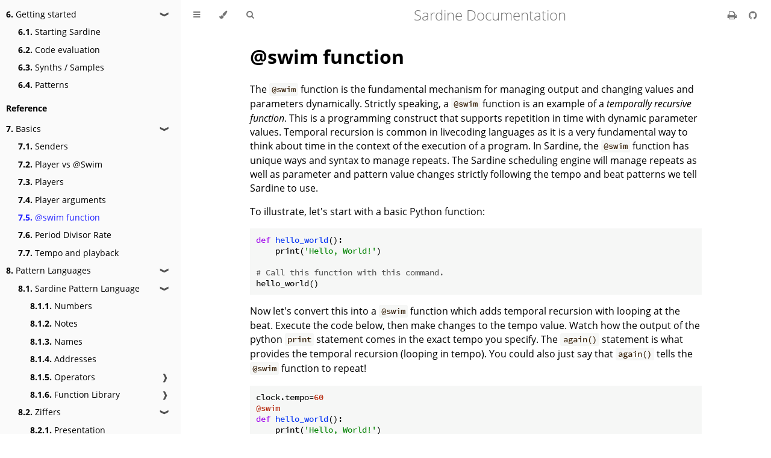

--- FILE ---
content_type: text/html; charset=utf-8
request_url: https://sardine.raphaelforment.fr/basics/swimfunction.html
body_size: 6269
content:
<!DOCTYPE HTML>
<html lang="en" class="sidebar-visible no-js light">
    <head>
        <!-- Book generated using mdBook -->
        <meta charset="UTF-8">
        <title>@swim function - Sardine Documentation</title>


        <!-- Custom HTML head -->
        
        <meta name="description" content="">
        <meta name="viewport" content="width=device-width, initial-scale=1">
        <meta name="theme-color" content="#ffffff" />

        <link rel="icon" href="../favicon.svg">
        <link rel="shortcut icon" href="../favicon.png">
        <link rel="stylesheet" href="../css/variables.css">
        <link rel="stylesheet" href="../css/general.css">
        <link rel="stylesheet" href="../css/chrome.css">
        <link rel="stylesheet" href="../css/print.css" media="print">

        <!-- Fonts -->
        <link rel="stylesheet" href="../FontAwesome/css/font-awesome.css">
        <link rel="stylesheet" href="../fonts/fonts.css">

        <!-- Highlight.js Stylesheets -->
        <link rel="stylesheet" href="../highlight.css">
        <link rel="stylesheet" href="../tomorrow-night.css">
        <link rel="stylesheet" href="../ayu-highlight.css">

        <!-- Custom theme stylesheets -->

    </head>
    <body>
    <div id="body-container">
        <!-- Provide site root to javascript -->
        <script>
            var path_to_root = "../";
            var default_theme = window.matchMedia("(prefers-color-scheme: dark)").matches ? "navy" : "light";
        </script>

        <!-- Work around some values being stored in localStorage wrapped in quotes -->
        <script>
            try {
                var theme = localStorage.getItem('mdbook-theme');
                var sidebar = localStorage.getItem('mdbook-sidebar');

                if (theme.startsWith('"') && theme.endsWith('"')) {
                    localStorage.setItem('mdbook-theme', theme.slice(1, theme.length - 1));
                }

                if (sidebar.startsWith('"') && sidebar.endsWith('"')) {
                    localStorage.setItem('mdbook-sidebar', sidebar.slice(1, sidebar.length - 1));
                }
            } catch (e) { }
        </script>

        <!-- Set the theme before any content is loaded, prevents flash -->
        <script>
            var theme;
            try { theme = localStorage.getItem('mdbook-theme'); } catch(e) { }
            if (theme === null || theme === undefined) { theme = default_theme; }
            var html = document.querySelector('html');
            html.classList.remove('no-js')
            html.classList.remove('light')
            html.classList.add(theme);
            html.classList.add('js');
        </script>

        <!-- Hide / unhide sidebar before it is displayed -->
        <script>
            var html = document.querySelector('html');
            var sidebar = null;
            if (document.body.clientWidth >= 1080) {
                try { sidebar = localStorage.getItem('mdbook-sidebar'); } catch(e) { }
                sidebar = sidebar || 'visible';
            } else {
                sidebar = 'hidden';
            }
            html.classList.remove('sidebar-visible');
            html.classList.add("sidebar-" + sidebar);
        </script>

        <nav id="sidebar" class="sidebar" aria-label="Table of contents">
            <div class="sidebar-scrollbox">
                <ol class="chapter"><li class="chapter-item expanded "><a href="../presentation.html"><strong aria-hidden="true">1.</strong> Presentation</a><a class="toggle"><div>❱</div></a></li><li><ol class="section"><li class="chapter-item expanded "><a href="../presentation/what_is_sardine.html"><strong aria-hidden="true">1.1.</strong> What is Sardine?</a></li><li class="chapter-item expanded "><a href="../presentation/what_is_live_coding.html"><strong aria-hidden="true">1.2.</strong> What is Live Coding?</a></li><li class="chapter-item expanded "><a href="../presentation/community.html"><strong aria-hidden="true">1.3.</strong> Community</a></li></ol></li><li class="chapter-item expanded "><a href="../installation.html"><strong aria-hidden="true">2.</strong> Installation</a><a class="toggle"><div>❱</div></a></li><li><ol class="section"><li class="chapter-item expanded "><a href="../installation/preliminary_words.html"><strong aria-hidden="true">2.1.</strong> Preparing your environment</a></li><li class="chapter-item expanded "><a href="../installation/windows.html"><strong aria-hidden="true">2.2.</strong> Installing on Windows</a></li><li class="chapter-item expanded "><a href="../installation/macos.html"><strong aria-hidden="true">2.3.</strong> Installing on MacOS</a></li><li class="chapter-item expanded "><a href="../installation/linux.html"><strong aria-hidden="true">2.4.</strong> Installing on Linux</a></li><li class="chapter-item expanded "><a href="../installation/post_install_checkup.html"><strong aria-hidden="true">2.5.</strong> Post Installation</a></li></ol></li><li class="chapter-item expanded "><a href="../updating.html"><strong aria-hidden="true">3.</strong> Updating / Uninstalling</a><a class="toggle"><div>❱</div></a></li><li><ol class="section"><li class="chapter-item expanded "><a href="../updating/updating.html"><strong aria-hidden="true">3.1.</strong> Updating / Uninstalling</a></li><li class="chapter-item expanded "><a href="../updating/install_errors.html"><strong aria-hidden="true">3.2.</strong> Errors during installation</a></li><li class="chapter-item expanded "><a href="../updating/superdirt.html"><strong aria-hidden="true">3.3.</strong> SuperCollider/SuperDirt</a></li><li class="chapter-item expanded "><a href="../updating/sardine.html"><strong aria-hidden="true">3.4.</strong> Sardine related errors</a></li></ol></li><li class="chapter-item expanded "><a href="../configuration.html"><strong aria-hidden="true">4.</strong> Configuration</a><a class="toggle"><div>❱</div></a></li><li><ol class="section"><li class="chapter-item expanded "><a href="../configuration/configuration_tool.html"><strong aria-hidden="true">4.1.</strong> Configuration tool</a></li><li class="chapter-item expanded "><a href="../configuration/configuration_tour.html"><strong aria-hidden="true">4.2.</strong> Configuration tour</a></li><li class="chapter-item expanded "><a href="../configuration/midi.html"><strong aria-hidden="true">4.3.</strong> MIDI</a><a class="toggle"><div>❱</div></a></li><li><ol class="section"><li class="chapter-item "><a href="../configuration/midi_instrument.html"><strong aria-hidden="true">4.3.1.</strong> MIDI Instrument</a></li><li class="chapter-item "><a href="../configuration/midi_controller.html"><strong aria-hidden="true">4.3.2.</strong> MIDI Controller</a></li></ol></li><li class="chapter-item expanded "><a href="../configuration/osc.html"><strong aria-hidden="true">4.4.</strong> OSC</a></li><li class="chapter-item expanded "><a href="../configuration/superdirt.html"><strong aria-hidden="true">4.5.</strong> SuperCollider / SuperDirt</a></li></ol></li><li class="chapter-item expanded "><a href="../editors.html"><strong aria-hidden="true">5.</strong> Text Editors</a><a class="toggle"><div>❱</div></a></li><li><ol class="section"><li class="chapter-item expanded "><a href="../editors/fishery.html"><strong aria-hidden="true">5.1.</strong> Sardine Web</a></li><li class="chapter-item expanded "><a href="../editors/flok.html"><strong aria-hidden="true">5.2.</strong> Flok</a></li><li class="chapter-item expanded "><a href="../editors/vscode.html"><strong aria-hidden="true">5.3.</strong> VSCode</a></li><li class="chapter-item expanded "><a href="../editors/vim.html"><strong aria-hidden="true">5.4.</strong> Vim / Neovim</a></li><li class="chapter-item expanded "><a href="../editors/doom.html"><strong aria-hidden="true">5.5.</strong> (Doom) Emacs</a></li><li class="chapter-item expanded "><a href="../editors/others.html"><strong aria-hidden="true">5.6.</strong> Others</a></li></ol></li><li class="chapter-item expanded "><a href="../getting_started.html"><strong aria-hidden="true">6.</strong> Getting started</a><a class="toggle"><div>❱</div></a></li><li><ol class="section"><li class="chapter-item expanded "><a href="../getting_started/starting.html"><strong aria-hidden="true">6.1.</strong> Starting Sardine</a></li><li class="chapter-item expanded "><a href="../getting_started/code_evaluation.html"><strong aria-hidden="true">6.2.</strong> Code evaluation</a></li><li class="chapter-item expanded "><a href="../getting_started/samples_and_synths.html"><strong aria-hidden="true">6.3.</strong> Synths / Samples</a></li><li class="chapter-item expanded "><a href="../getting_started/patterns.html"><strong aria-hidden="true">6.4.</strong> Patterns</a></li></ol></li><li class="chapter-item expanded "><li class="part-title">Reference</li><li class="chapter-item expanded "><a href="../basics.html"><strong aria-hidden="true">7.</strong> Basics</a><a class="toggle"><div>❱</div></a></li><li><ol class="section"><li class="chapter-item expanded "><a href="../basics/senders.html"><strong aria-hidden="true">7.1.</strong> Senders</a></li><li class="chapter-item expanded "><a href="../basics/player-vs-swimfunction.html"><strong aria-hidden="true">7.2.</strong> Player vs @Swim</a></li><li class="chapter-item expanded "><a href="../basics/players.html"><strong aria-hidden="true">7.3.</strong> Players</a></li><li class="chapter-item expanded "><a href="../basics/player_arguments.html"><strong aria-hidden="true">7.4.</strong> Player arguments</a></li><li class="chapter-item expanded "><a href="../basics/swimfunction.html" class="active"><strong aria-hidden="true">7.5.</strong> @swim function</a></li><li class="chapter-item expanded "><a href="../basics/period-divisor-rate.html"><strong aria-hidden="true">7.6.</strong> Period Divisor Rate</a></li><li class="chapter-item expanded "><a href="../basics/tempo_and_playback.html"><strong aria-hidden="true">7.7.</strong> Tempo and playback</a></li></ol></li><li class="chapter-item expanded "><a href="../pattern_languages.html"><strong aria-hidden="true">8.</strong> Pattern Languages</a><a class="toggle"><div>❱</div></a></li><li><ol class="section"><li class="chapter-item expanded "><a href="../pattern_languages/sardine.html"><strong aria-hidden="true">8.1.</strong> Sardine Pattern Language</a><a class="toggle"><div>❱</div></a></li><li><ol class="section"><li class="chapter-item "><a href="../pattern_languages/sardine/numbers.html"><strong aria-hidden="true">8.1.1.</strong> Numbers</a></li><li class="chapter-item "><a href="../pattern_languages/sardine/notes.html"><strong aria-hidden="true">8.1.2.</strong> Notes</a></li><li class="chapter-item "><a href="../pattern_languages/sardine/names.html"><strong aria-hidden="true">8.1.3.</strong> Names</a></li><li class="chapter-item "><a href="../pattern_languages/sardine/addresses.html"><strong aria-hidden="true">8.1.4.</strong> Addresses</a></li><li class="chapter-item "><a href="../pattern_languages/sardine/operators.html"><strong aria-hidden="true">8.1.5.</strong> Operators</a><a class="toggle"><div>❱</div></a></li><li><ol class="section"><li class="chapter-item "><a href="../pattern_languages/sardine/silence.html"><strong aria-hidden="true">8.1.5.1.</strong> Silence</a></li><li class="chapter-item "><a href="../pattern_languages/sardine/choice.html"><strong aria-hidden="true">8.1.5.2.</strong> Choice</a></li><li class="chapter-item "><a href="../pattern_languages/sardine/range.html"><strong aria-hidden="true">8.1.5.3.</strong> Range</a></li><li class="chapter-item "><a href="../pattern_languages/sardine/ramp.html"><strong aria-hidden="true">8.1.5.4.</strong> Ramp</a></li><li class="chapter-item "><a href="../pattern_languages/sardine/repeat.html"><strong aria-hidden="true">8.1.5.5.</strong> Repeat</a></li><li class="chapter-item "><a href="../pattern_languages/sardine/slicing.html"><strong aria-hidden="true">8.1.5.6.</strong> Slicing</a></li><li class="chapter-item "><a href="../pattern_languages/sardine/extend.html"><strong aria-hidden="true">8.1.5.7.</strong> Extend</a></li><li class="chapter-item "><a href="../pattern_languages/sardine/extend_repeat.html"><strong aria-hidden="true">8.1.5.8.</strong> Extend-Repeat</a></li><li class="chapter-item "><a href="../pattern_languages/sardine/logic.html"><strong aria-hidden="true">8.1.5.9.</strong> Logic</a></li></ol></li><li class="chapter-item "><a href="../pattern_languages/sardine/function_library.html"><strong aria-hidden="true">8.1.6.</strong> Function Library</a><a class="toggle"><div>❱</div></a></li><li><ol class="section"><li class="chapter-item "><a href="../pattern_languages/sardine/variable_functions.html"><strong aria-hidden="true">8.1.6.1.</strong> Variable Functions</a></li><li class="chapter-item "><a href="../pattern_languages/sardine/time_functions.html"><strong aria-hidden="true">8.1.6.2.</strong> Time Functions</a></li><li class="chapter-item "><a href="../pattern_languages/sardine/math_functions.html"><strong aria-hidden="true">8.1.6.3.</strong> Math Functions</a></li><li class="chapter-item "><a href="../pattern_languages/sardine/rhythm_functions.html"><strong aria-hidden="true">8.1.6.4.</strong> Rhythm Functions</a></li><li class="chapter-item "><a href="../pattern_languages/sardine/filter_functions.html"><strong aria-hidden="true">8.1.6.5.</strong> Filter Functions</a></li><li class="chapter-item "><a href="../pattern_languages/sardine/melodic_functions.html"><strong aria-hidden="true">8.1.6.6.</strong> Melody Functions</a></li><li class="chapter-item "><a href="../pattern_languages/sardine/conditions.html"><strong aria-hidden="true">8.1.6.7.</strong> Condition Functions</a></li><li class="chapter-item "><a href="../pattern_languages/sardine/combinatorics_functions.html"><strong aria-hidden="true">8.1.6.8.</strong> Combinatorics</a></li><li class="chapter-item "><a href="../pattern_languages/sardine/low_frequency_oscillators.html"><strong aria-hidden="true">8.1.6.9.</strong> Low Frequency Oscillators (LFOs)</a></li></ol></li></ol></li><li class="chapter-item expanded "><a href="../pattern_languages/ziffers.html"><strong aria-hidden="true">8.2.</strong> Ziffers</a><a class="toggle"><div>❱</div></a></li><li><ol class="section"><li class="chapter-item "><a href="../pattern_languages/ziffers/what_is_ziffers.html"><strong aria-hidden="true">8.2.1.</strong> Presentation</a></li><li class="chapter-item "><a href="../pattern_languages/ziffers/pitch.html"><strong aria-hidden="true">8.2.2.</strong> Pitch</a></li><li class="chapter-item "><a href="../pattern_languages/ziffers/rhythm.html"><strong aria-hidden="true">8.2.3.</strong> Rhythm</a></li><li class="chapter-item "><a href="../pattern_languages/ziffers/chords.html"><strong aria-hidden="true">8.2.4.</strong> Chords</a></li><li class="chapter-item "><a href="../pattern_languages/ziffers/random.html"><strong aria-hidden="true">8.2.5.</strong> Random</a></li><li class="chapter-item "><a href="../pattern_languages/ziffers/lists.html"><strong aria-hidden="true">8.2.6.</strong> Lists</a></li><li class="chapter-item "><a href="../pattern_languages/ziffers/euclidian.html"><strong aria-hidden="true">8.2.7.</strong> Euclidian</a></li></ol></li><li class="chapter-item expanded "><a href="../pattern_languages/vortex.html"><strong aria-hidden="true">8.3.</strong> Vortex</a><a class="toggle"><div>❱</div></a></li><li><ol class="section"><li class="chapter-item "><a href="../pattern_languages/vortex/players.html"><strong aria-hidden="true">8.3.1.</strong> Players</a></li><li class="chapter-item "><a href="../pattern_languages/vortex/clock.html"><strong aria-hidden="true">8.3.2.</strong> Clock</a></li><li class="chapter-item "><a href="../pattern_languages/vortex/mininotation.html"><strong aria-hidden="true">8.3.3.</strong> Mini-notation</a></li><li class="chapter-item "><a href="../pattern_languages/vortex/functions.html"><strong aria-hidden="true">8.3.4.</strong> Functions</a></li><li class="chapter-item "><a href="../pattern_languages/vortex/querying.html"><strong aria-hidden="true">8.3.5.</strong> Querying</a></li></ol></li></ol></li><li class="chapter-item expanded "><a href="../diving_deeper.html"><strong aria-hidden="true">9.</strong> Diving Deeper</a><a class="toggle"><div>❱</div></a></li><li><ol class="section"><li class="chapter-item expanded "><a href="../diving_deeper/fishbowl.html"><strong aria-hidden="true">9.1.</strong> FishBowl</a></li><li class="chapter-item expanded "><a href="../diving_deeper/nudging.html"><strong aria-hidden="true">9.2.</strong> Time-alignment</a></li><li class="chapter-item expanded "><a href="../diving_deeper/high_level_patterns.html"><strong aria-hidden="true">9.3.</strong> High-level patterns</a></li><li class="chapter-item expanded "><a href="../diving_deeper/sleeping.html"><strong aria-hidden="true">9.4.</strong> Sleeping / oversleeping</a></li><li class="chapter-item expanded "><a href="../diving_deeper/pattern_object.html"><strong aria-hidden="true">9.5.</strong> Pattern object</a></li><li class="chapter-item expanded "><a href="../diving_deeper/amphibian_variables.html"><strong aria-hidden="true">9.6.</strong> Amphibian Variables</a></li><li class="chapter-item expanded "><a href="../diving_deeper/python.html"><strong aria-hidden="true">9.7.</strong> Using python</a><a class="toggle"><div>❱</div></a></li><li><ol class="section"><li class="chapter-item "><a href="../diving_deeper/python-sampleslicer.html"><strong aria-hidden="true">9.7.1.</strong> Advanced: Sample Slicer</a></li></ol></li><li class="chapter-item expanded "><a href="../diving_deeper/externals.html"><strong aria-hidden="true">9.8.</strong> External to Sardine</a><a class="toggle"><div>❱</div></a></li><li><ol class="section"><li class="chapter-item "><a href="../diving_deeper/supercollider.html"><strong aria-hidden="true">9.8.1.</strong> SuperCollider</a></li><li class="chapter-item "><a href="../diving_deeper/external_clock.html"><strong aria-hidden="true">9.8.2.</strong> External Clock</a></li><li class="chapter-item "><a href="../diving_deeper/daw.html"><strong aria-hidden="true">9.8.3.</strong> Sardine and DAWs</a></li></ol></li><li class="chapter-item expanded "><a href="../diving_deeper/presets.html"><strong aria-hidden="true">9.9.</strong> Presets</a></li><li class="chapter-item expanded "><a href="../diving_deeper/extensions.html"><strong aria-hidden="true">9.10.</strong> Extensions</a></li></ol></li><li class="chapter-item expanded "><a href="../audio_engine.html"><strong aria-hidden="true">10.</strong> Audio Engine Reference</a><a class="toggle"><div>❱</div></a></li><li><ol class="section"><li class="chapter-item expanded "><a href="../audio_engine/sampler.html"><strong aria-hidden="true">10.1.</strong> Sampler</a></li><li class="chapter-item expanded "><a href="../audio_engine/effects.html"><strong aria-hidden="true">10.2.</strong> Effects</a></li><li class="chapter-item expanded "><a href="../audio_engine/filtering.html"><strong aria-hidden="true">10.3.</strong> Filtering</a></li><li class="chapter-item expanded "><a href="../audio_engine/distortion.html"><strong aria-hidden="true">10.4.</strong> Distortion</a></li><li class="chapter-item expanded "><a href="../audio_engine/hidden_gems.html"><strong aria-hidden="true">10.5.</strong> Hidden Gems</a></li></ol></li><li class="chapter-item expanded "><a href="../showcase.html"><strong aria-hidden="true">11.</strong> Showcase</a><a class="toggle"><div>❱</div></a></li><li><ol class="section"><li class="chapter-item expanded "><a href="../showcase/acousmatic_tekno.html"><strong aria-hidden="true">11.1.</strong> Acousmatic Tekno</a></li><li class="chapter-item expanded "><a href="../showcase/transport_variations.html"><strong aria-hidden="true">11.2.</strong> Transport Variations</a></li><li class="chapter-item expanded "><a href="../showcase/auzon.html"><strong aria-hidden="true">11.3.</strong> D'Auzon</a></li><li class="chapter-item expanded "><a href="../showcase/dumpster_dive.html"><strong aria-hidden="true">11.4.</strong> Dumpster Dive</a></li><li class="chapter-item expanded "><a href="../showcase/solstice.html"><strong aria-hidden="true">11.5.</strong> Solstice</a></li><li class="chapter-item expanded "><a href="../showcase/zorba.html"><strong aria-hidden="true">11.6.</strong> Zorba in Belleville</a></li><li class="chapter-item expanded "><a href="../showcase/artificial_life.html"><strong aria-hidden="true">11.7.</strong> Artificial Life</a></li><li class="chapter-item expanded "><a href="../showcase/claude.html"><strong aria-hidden="true">11.8.</strong> Claude</a></li></ol></li><li class="chapter-item expanded "><a href="../about.html"><strong aria-hidden="true">12.</strong> About</a><a class="toggle"><div>❱</div></a></li><li><ol class="section"><li class="chapter-item expanded "><a href="../about/why.html"><strong aria-hidden="true">12.1.</strong> Why Sardine?</a></li><li class="chapter-item expanded "><a href="../about/contributions.html"><strong aria-hidden="true">12.2.</strong> Contributions</a></li><li class="chapter-item expanded "><a href="../about/website.html"><strong aria-hidden="true">12.3.</strong> About this website</a></li><li class="chapter-item expanded "><a href="../about/strategies.html"><strong aria-hidden="true">12.4.</strong> Sardine Strategies</a></li></ol></li></ol>
            </div>
            <div id="sidebar-resize-handle" class="sidebar-resize-handle"></div>
        </nav>

        <div id="page-wrapper" class="page-wrapper">

            <div class="page">
                                <div id="menu-bar-hover-placeholder"></div>
                <div id="menu-bar" class="menu-bar sticky bordered">
                    <div class="left-buttons">
                        <button id="sidebar-toggle" class="icon-button" type="button" title="Toggle Table of Contents" aria-label="Toggle Table of Contents" aria-controls="sidebar">
                            <i class="fa fa-bars"></i>
                        </button>
                        <button id="theme-toggle" class="icon-button" type="button" title="Change theme" aria-label="Change theme" aria-haspopup="true" aria-expanded="false" aria-controls="theme-list">
                            <i class="fa fa-paint-brush"></i>
                        </button>
                        <ul id="theme-list" class="theme-popup" aria-label="Themes" role="menu">
                            <li role="none"><button role="menuitem" class="theme" id="light">Light</button></li>
                            <li role="none"><button role="menuitem" class="theme" id="rust">Rust</button></li>
                            <li role="none"><button role="menuitem" class="theme" id="coal">Coal</button></li>
                            <li role="none"><button role="menuitem" class="theme" id="navy">Navy</button></li>
                            <li role="none"><button role="menuitem" class="theme" id="ayu">Ayu</button></li>
                        </ul>
                        <button id="search-toggle" class="icon-button" type="button" title="Search. (Shortkey: s)" aria-label="Toggle Searchbar" aria-expanded="false" aria-keyshortcuts="S" aria-controls="searchbar">
                            <i class="fa fa-search"></i>
                        </button>
                    </div>

                    <h1 class="menu-title">Sardine Documentation</h1>

                    <div class="right-buttons">
                        <a href="../print.html" title="Print this book" aria-label="Print this book">
                            <i id="print-button" class="fa fa-print"></i>
                        </a>
                        <a href="https://github.com/Bubobubobubobubo/sardine" title="Git repository" aria-label="Git repository">
                            <i id="git-repository-button" class="fa fa-github"></i>
                        </a>

                    </div>
                </div>

                <div id="search-wrapper" class="hidden">
                    <form id="searchbar-outer" class="searchbar-outer">
                        <input type="search" id="searchbar" name="searchbar" placeholder="Search this book ..." aria-controls="searchresults-outer" aria-describedby="searchresults-header">
                    </form>
                    <div id="searchresults-outer" class="searchresults-outer hidden">
                        <div id="searchresults-header" class="searchresults-header"></div>
                        <ul id="searchresults">
                        </ul>
                    </div>
                </div>

                <!-- Apply ARIA attributes after the sidebar and the sidebar toggle button are added to the DOM -->
                <script>
                    document.getElementById('sidebar-toggle').setAttribute('aria-expanded', sidebar === 'visible');
                    document.getElementById('sidebar').setAttribute('aria-hidden', sidebar !== 'visible');
                    Array.from(document.querySelectorAll('#sidebar a')).forEach(function(link) {
                        link.setAttribute('tabIndex', sidebar === 'visible' ? 0 : -1);
                    });
                </script>

                <div id="content" class="content">
                    <main>
                        <h1 id="swim-function"><a class="header" href="#swim-function">@swim function</a></h1>
<p>The <code>@swim</code> function is the fundamental mechanism for managing output and changing values and parameters dynamically. Strictly speaking, a <code>@swim</code> function is an example of a <em>temporally recursive function</em>. This is a programming construct that supports repetition in time with dynamic parameter values. Temporal recursion is common in livecoding languages as it is a very fundamental way to think about time in the context of the execution of a program. In Sardine, the <code>@swim</code> function has unique ways and syntax to manage repeats. The Sardine scheduling engine will manage repeats as well as parameter and pattern value changes strictly following the tempo and beat patterns we tell Sardine to use. </p>
<p>To illustrate, let's start with a basic Python function:</p>
<pre><code class="language-python">def hello_world():
    print('Hello, World!')

# Call this function with this command.
hello_world()
</code></pre>
<p>Now let's convert this into a <code>@swim</code> function which adds temporal recursion with looping at the beat. Execute the code below, then make changes to the tempo value. Watch how the output of the python <code>print</code> statement comes in the exact tempo you specify. The <code>again()</code> statement is what provides the temporal recursion (looping in tempo). You could also just say that <code>again()</code> tells the <code>@swim</code> function to repeat! </p>
<pre><code class="language-python">clock.tempo=60 
@swim
def hello_world():
    print('Hello, World!')
    again(hello_world)
</code></pre>
<p>You can stop a swimming function by changing the Python &quot;decorator&quot; from <code>@swim</code> to <code>@die</code>.</p>
<pre><code class="language-python">@die
def hello_world():
    print('Hello, World!')
    again(hello_world)

# You can also stop a @swim function using these commands: 
silence(hello_world)
hello_world.stop()
silence() # stops everything
</code></pre>
<h3 id="iterator-i-is-the-essential-driver"><a class="header" href="#iterator-i-is-the-essential-driver">Iterator: &quot;i&quot; is the essential driver</a></h3>
<p>Let's translate this into musical output. The swimming function below uses a SuperDirt Sender <strong>D()</strong> with a sample pattern. Importantly, we now have an iterator - which by Sardine convention uses the character <strong>i</strong>. It appears in the function arguments, in the recursion <code>again()</code>, and in the Sender. </p>
<ul>
<li>function definition: <code>inFive(p=1, i=0)</code> the period (p) and iterator (i) are initialized.</li>
<li>sender argument: <code>i=i</code> is added. This tells Sardine to iterate over the sample and speed patterns on every recursion (repeat). </li>
<li>again argument: <code>i=i+1</code> This expression increments the iterator. We will see later how this expression can be changed to create interesting musical results. </li>
</ul>
<pre><code class="language-python">@swim
def inFive(p=1, i=0):
    print(f&quot;Value of i: {i}&quot;)
    D('bd!2 cp hh27:2 cr:2', speed='1 2', i=i)
    again(inFive, p=0.5, i=i+1)
</code></pre>
<h3 id="swim-function-syntax"><a class="header" href="#swim-function-syntax">@swim function syntax</a></h3>
<ul>
<li><strong>@swim</strong>: this is the &quot;decorator&quot; in python terms. It always has its own line.</li>
<li><code>def inFive(p=1, i=0):</code> the &quot;def&quot; keyword in python creates a custom function. 
<ul>
<li>Format: <code>def &lt;name&gt;(arguments with default values)</code></li>
<li>Function names can contain alpha-numeric but no spaces or special characters.</li>
<li>Function names must match the name provided in the <code>again()</code> statement.</li>
<li>Iterator and period values are initialized. </li>
</ul>
</li>
<li>D() is the SuperDirt Sender. 
<ul>
<li>Any of the valid @swim <a href="./senders.html">Senders</a> can be used - N(), ZD(), etc. </li>
<li>Multiple senders can be used.</li>
<li>Sender arguments are separated by comma.</li>
<li>Senders need the iterator value: <code>i=i</code>.</li>
</ul>
</li>
<li>Python functions can be added.
<ul>
<li>In the example above, a simple python <code>print</code> statement is called with the value of &quot;i&quot; changing every beat. </li>
<li>Functions will be called on each iteration. </li>
</ul>
</li>
<li><code>again(&lt;functionName&gt;, p=&lt;value&gt;, i=&lt;expression&gt;)</code> 
<ul>
<li>The again() statement requires the exact function name. </li>
<li>The period assignment is optional, and will default to 1. It is common to include it to be able to set or easily change the rhythm per beat value. </li>
<li>iterator expression <code>i=i+1</code> is the most common, but other values and patterns are valid and can yield interesting musical results. </li>
</ul>
</li>
</ul>
<h2 id="more-swim-function-examples"><a class="header" href="#more-swim-function-examples">More @swim function examples</a></h2>
<pre><code class="language-python">clock.tempo=100

@swim
def sequence(p=0.5, i=0):
    D('bd!2 cp:rand*20 tabla',
        speed='1 2 3 4 5 6',
        room=0.5, size=0.4, dry=0.5,
        lpf=&quot;200+rand*2000&quot;, i=i)
    D('. hh:7 hh:10', r=0.5, i=i)
    again(sequence, p=P('0.5!4 0.25!2', i), i=i+1)
</code></pre>
<pre><code class="language-python">clock.tempo=64

@swim 
def test(p=1, i=0):
    D('jvbass:0~5', 
         room=0.9, gain=0.8, size=0.4, dry=0.5,
         midinote='C4 G3 E3 D6 .', i=i)
    again(test, p=1/8, i=i+1)
</code></pre>

                    </main>

                    <nav class="nav-wrapper" aria-label="Page navigation">
                        <!-- Mobile navigation buttons -->
                            <a rel="prev" href="../basics/player_arguments.html" class="mobile-nav-chapters previous" title="Previous chapter" aria-label="Previous chapter" aria-keyshortcuts="Left">
                                <i class="fa fa-angle-left"></i>
                            </a>

                            <a rel="next" href="../basics/period-divisor-rate.html" class="mobile-nav-chapters next" title="Next chapter" aria-label="Next chapter" aria-keyshortcuts="Right">
                                <i class="fa fa-angle-right"></i>
                            </a>

                        <div style="clear: both"></div>
                    </nav>
                </div>
            </div>

            <nav class="nav-wide-wrapper" aria-label="Page navigation">
                    <a rel="prev" href="../basics/player_arguments.html" class="nav-chapters previous" title="Previous chapter" aria-label="Previous chapter" aria-keyshortcuts="Left">
                        <i class="fa fa-angle-left"></i>
                    </a>

                    <a rel="next" href="../basics/period-divisor-rate.html" class="nav-chapters next" title="Next chapter" aria-label="Next chapter" aria-keyshortcuts="Right">
                        <i class="fa fa-angle-right"></i>
                    </a>
            </nav>

        </div>




        <script>
            window.playground_copyable = true;
        </script>


        <script src="../elasticlunr.min.js"></script>
        <script src="../mark.min.js"></script>
        <script src="../searcher.js"></script>

        <script src="../clipboard.min.js"></script>
        <script src="../highlight.js"></script>
        <script src="../book.js"></script>

        <!-- Custom JS scripts -->


    </div>
    </body>
</html>


--- FILE ---
content_type: application/javascript; charset=utf-8
request_url: https://sardine.raphaelforment.fr/book.js
body_size: 5200
content:
"use strict";

// Fix back button cache problem
window.onunload = function () { };

// Global variable, shared between modules
function playground_text(playground, hidden = true) {
    let code_block = playground.querySelector("code");

    if (window.ace && code_block.classList.contains("editable")) {
        let editor = window.ace.edit(code_block);
        return editor.getValue();
    } else if (hidden) {
        return code_block.textContent;
    } else {
        return code_block.innerText;
    }
}

(function codeSnippets() {
    function fetch_with_timeout(url, options, timeout = 6000) {
        return Promise.race([
            fetch(url, options),
            new Promise((_, reject) => setTimeout(() => reject(new Error('timeout')), timeout))
        ]);
    }

    var playgrounds = Array.from(document.querySelectorAll(".playground"));
    if (playgrounds.length > 0) {
        fetch_with_timeout("https://play.rust-lang.org/meta/crates", {
            headers: {
                'Content-Type': "application/json",
            },
            method: 'POST',
            mode: 'cors',
        })
        .then(response => response.json())
        .then(response => {
            // get list of crates available in the rust playground
            let playground_crates = response.crates.map(item => item["id"]);
            playgrounds.forEach(block => handle_crate_list_update(block, playground_crates));
        });
    }

    function handle_crate_list_update(playground_block, playground_crates) {
        // update the play buttons after receiving the response
        update_play_button(playground_block, playground_crates);

        // and install on change listener to dynamically update ACE editors
        if (window.ace) {
            let code_block = playground_block.querySelector("code");
            if (code_block.classList.contains("editable")) {
                let editor = window.ace.edit(code_block);
                editor.addEventListener("change", function (e) {
                    update_play_button(playground_block, playground_crates);
                });
                // add Ctrl-Enter command to execute rust code
                editor.commands.addCommand({
                    name: "run",
                    bindKey: {
                        win: "Ctrl-Enter",
                        mac: "Ctrl-Enter"
                    },
                    exec: _editor => run_rust_code(playground_block)
                });
            }
        }
    }

    // updates the visibility of play button based on `no_run` class and
    // used crates vs ones available on http://play.rust-lang.org
    function update_play_button(pre_block, playground_crates) {
        var play_button = pre_block.querySelector(".play-button");

        // skip if code is `no_run`
        if (pre_block.querySelector('code').classList.contains("no_run")) {
            play_button.classList.add("hidden");
            return;
        }

        // get list of `extern crate`'s from snippet
        var txt = playground_text(pre_block);
        var re = /extern\s+crate\s+([a-zA-Z_0-9]+)\s*;/g;
        var snippet_crates = [];
        var item;
        while (item = re.exec(txt)) {
            snippet_crates.push(item[1]);
        }

        // check if all used crates are available on play.rust-lang.org
        var all_available = snippet_crates.every(function (elem) {
            return playground_crates.indexOf(elem) > -1;
        });

        if (all_available) {
            play_button.classList.remove("hidden");
        } else {
            play_button.classList.add("hidden");
        }
    }

    function run_rust_code(code_block) {
        var result_block = code_block.querySelector(".result");
        if (!result_block) {
            result_block = document.createElement('code');
            result_block.className = 'result hljs language-bash';

            code_block.append(result_block);
        }

        let text = playground_text(code_block);
        let classes = code_block.querySelector('code').classList;
        let edition = "2015";
        if(classes.contains("edition2018")) {
            edition = "2018";
        } else if(classes.contains("edition2021")) {
            edition = "2021";
        }
        var params = {
            version: "stable",
            optimize: "0",
            code: text,
            edition: edition
        };

        if (text.indexOf("#![feature") !== -1) {
            params.version = "nightly";
        }

        result_block.innerText = "Running...";

        fetch_with_timeout("https://play.rust-lang.org/evaluate.json", {
            headers: {
                'Content-Type': "application/json",
            },
            method: 'POST',
            mode: 'cors',
            body: JSON.stringify(params)
        })
        .then(response => response.json())
        .then(response => {
            if (response.result.trim() === '') {
                result_block.innerText = "No output";
                result_block.classList.add("result-no-output");
            } else {
                result_block.innerText = response.result;
                result_block.classList.remove("result-no-output");
            }
        })
        .catch(error => result_block.innerText = "Playground Communication: " + error.message);
    }

    // Syntax highlighting Configuration
    hljs.configure({
        tabReplace: '    ', // 4 spaces
        languages: [],      // Languages used for auto-detection
    });

    let code_nodes = Array
        .from(document.querySelectorAll('code'))
        // Don't highlight `inline code` blocks in headers.
        .filter(function (node) {return !node.parentElement.classList.contains("header"); });

    if (window.ace) {
        // language-rust class needs to be removed for editable
        // blocks or highlightjs will capture events
        code_nodes
            .filter(function (node) {return node.classList.contains("editable"); })
            .forEach(function (block) { block.classList.remove('language-rust'); });

        code_nodes
            .filter(function (node) {return !node.classList.contains("editable"); })
            .forEach(function (block) { hljs.highlightBlock(block); });
    } else {
        code_nodes.forEach(function (block) { hljs.highlightBlock(block); });
    }

    // Adding the hljs class gives code blocks the color css
    // even if highlighting doesn't apply
    code_nodes.forEach(function (block) { block.classList.add('hljs'); });

    Array.from(document.querySelectorAll("code.language-rust")).forEach(function (block) {

        var lines = Array.from(block.querySelectorAll('.boring'));
        // If no lines were hidden, return
        if (!lines.length) { return; }
        block.classList.add("hide-boring");

        var buttons = document.createElement('div');
        buttons.className = 'buttons';
        buttons.innerHTML = "<button class=\"fa fa-eye\" title=\"Show hidden lines\" aria-label=\"Show hidden lines\"></button>";

        // add expand button
        var pre_block = block.parentNode;
        pre_block.insertBefore(buttons, pre_block.firstChild);

        pre_block.querySelector('.buttons').addEventListener('click', function (e) {
            if (e.target.classList.contains('fa-eye')) {
                e.target.classList.remove('fa-eye');
                e.target.classList.add('fa-eye-slash');
                e.target.title = 'Hide lines';
                e.target.setAttribute('aria-label', e.target.title);

                block.classList.remove('hide-boring');
            } else if (e.target.classList.contains('fa-eye-slash')) {
                e.target.classList.remove('fa-eye-slash');
                e.target.classList.add('fa-eye');
                e.target.title = 'Show hidden lines';
                e.target.setAttribute('aria-label', e.target.title);

                block.classList.add('hide-boring');
            }
        });
    });

    if (window.playground_copyable) {
        Array.from(document.querySelectorAll('pre code')).forEach(function (block) {
            var pre_block = block.parentNode;
            if (!pre_block.classList.contains('playground')) {
                var buttons = pre_block.querySelector(".buttons");
                if (!buttons) {
                    buttons = document.createElement('div');
                    buttons.className = 'buttons';
                    pre_block.insertBefore(buttons, pre_block.firstChild);
                }

                var clipButton = document.createElement('button');
                clipButton.className = 'fa fa-copy clip-button';
                clipButton.title = 'Copy to clipboard';
                clipButton.setAttribute('aria-label', clipButton.title);
                clipButton.innerHTML = '<i class=\"tooltiptext\"></i>';

                buttons.insertBefore(clipButton, buttons.firstChild);
            }
        });
    }

    // Process playground code blocks
    Array.from(document.querySelectorAll(".playground")).forEach(function (pre_block) {
        // Add play button
        var buttons = pre_block.querySelector(".buttons");
        if (!buttons) {
            buttons = document.createElement('div');
            buttons.className = 'buttons';
            pre_block.insertBefore(buttons, pre_block.firstChild);
        }

        var runCodeButton = document.createElement('button');
        runCodeButton.className = 'fa fa-play play-button';
        runCodeButton.hidden = true;
        runCodeButton.title = 'Run this code';
        runCodeButton.setAttribute('aria-label', runCodeButton.title);

        buttons.insertBefore(runCodeButton, buttons.firstChild);
        runCodeButton.addEventListener('click', function (e) {
            run_rust_code(pre_block);
        });

        if (window.playground_copyable) {
            var copyCodeClipboardButton = document.createElement('button');
            copyCodeClipboardButton.className = 'fa fa-copy clip-button';
            copyCodeClipboardButton.innerHTML = '<i class="tooltiptext"></i>';
            copyCodeClipboardButton.title = 'Copy to clipboard';
            copyCodeClipboardButton.setAttribute('aria-label', copyCodeClipboardButton.title);

            buttons.insertBefore(copyCodeClipboardButton, buttons.firstChild);
        }

        let code_block = pre_block.querySelector("code");
        if (window.ace && code_block.classList.contains("editable")) {
            var undoChangesButton = document.createElement('button');
            undoChangesButton.className = 'fa fa-history reset-button';
            undoChangesButton.title = 'Undo changes';
            undoChangesButton.setAttribute('aria-label', undoChangesButton.title);

            buttons.insertBefore(undoChangesButton, buttons.firstChild);

            undoChangesButton.addEventListener('click', function () {
                let editor = window.ace.edit(code_block);
                editor.setValue(editor.originalCode);
                editor.clearSelection();
            });
        }
    });
})();

(function themes() {
    var html = document.querySelector('html');
    var themeToggleButton = document.getElementById('theme-toggle');
    var themePopup = document.getElementById('theme-list');
    var themeColorMetaTag = document.querySelector('meta[name="theme-color"]');
    var stylesheets = {
        ayuHighlight: document.querySelector("[href$='ayu-highlight.css']"),
        tomorrowNight: document.querySelector("[href$='tomorrow-night.css']"),
        highlight: document.querySelector("[href$='highlight.css']"),
    };

    function showThemes() {
        themePopup.style.display = 'block';
        themeToggleButton.setAttribute('aria-expanded', true);
        themePopup.querySelector("button#" + get_theme()).focus();
    }

    function updateThemeSelected() {
        themePopup.querySelectorAll('.theme-selected').forEach(function (el) {
            el.classList.remove('theme-selected');
        });
        themePopup.querySelector("button#" + get_theme()).classList.add('theme-selected');
    }

    function hideThemes() {
        themePopup.style.display = 'none';
        themeToggleButton.setAttribute('aria-expanded', false);
        themeToggleButton.focus();
    }

    function get_theme() {
        var theme;
        try { theme = localStorage.getItem('mdbook-theme'); } catch (e) { }
        if (theme === null || theme === undefined) {
            return default_theme;
        } else {
            return theme;
        }
    }

    function set_theme(theme, store = true) {
        let ace_theme;

        if (theme == 'coal' || theme == 'navy') {
            stylesheets.ayuHighlight.disabled = true;
            stylesheets.tomorrowNight.disabled = false;
            stylesheets.highlight.disabled = true;

            ace_theme = "ace/theme/tomorrow_night";
        } else if (theme == 'ayu') {
            stylesheets.ayuHighlight.disabled = false;
            stylesheets.tomorrowNight.disabled = true;
            stylesheets.highlight.disabled = true;
            ace_theme = "ace/theme/tomorrow_night";
        } else {
            stylesheets.ayuHighlight.disabled = true;
            stylesheets.tomorrowNight.disabled = true;
            stylesheets.highlight.disabled = false;
            ace_theme = "ace/theme/dawn";
        }

        setTimeout(function () {
            themeColorMetaTag.content = getComputedStyle(document.body).backgroundColor;
        }, 1);

        if (window.ace && window.editors) {
            window.editors.forEach(function (editor) {
                editor.setTheme(ace_theme);
            });
        }

        var previousTheme = get_theme();

        if (store) {
            try { localStorage.setItem('mdbook-theme', theme); } catch (e) { }
        }

        html.classList.remove(previousTheme);
        html.classList.add(theme);
        updateThemeSelected();
    }

    // Set theme
    var theme = get_theme();

    set_theme(theme, false);

    themeToggleButton.addEventListener('click', function () {
        if (themePopup.style.display === 'block') {
            hideThemes();
        } else {
            showThemes();
        }
    });

    themePopup.addEventListener('click', function (e) {
        var theme;
        if (e.target.className === "theme") {
            theme = e.target.id;
        } else if (e.target.parentElement.className === "theme") {
            theme = e.target.parentElement.id;
        } else {
            return;
        }
        set_theme(theme);
    });

    themePopup.addEventListener('focusout', function(e) {
        // e.relatedTarget is null in Safari and Firefox on macOS (see workaround below)
        if (!!e.relatedTarget && !themeToggleButton.contains(e.relatedTarget) && !themePopup.contains(e.relatedTarget)) {
            hideThemes();
        }
    });

    // Should not be needed, but it works around an issue on macOS & iOS: https://github.com/rust-lang/mdBook/issues/628
    document.addEventListener('click', function(e) {
        if (themePopup.style.display === 'block' && !themeToggleButton.contains(e.target) && !themePopup.contains(e.target)) {
            hideThemes();
        }
    });

    document.addEventListener('keydown', function (e) {
        if (e.altKey || e.ctrlKey || e.metaKey || e.shiftKey) { return; }
        if (!themePopup.contains(e.target)) { return; }

        switch (e.key) {
            case 'Escape':
                e.preventDefault();
                hideThemes();
                break;
            case 'ArrowUp':
                e.preventDefault();
                var li = document.activeElement.parentElement;
                if (li && li.previousElementSibling) {
                    li.previousElementSibling.querySelector('button').focus();
                }
                break;
            case 'ArrowDown':
                e.preventDefault();
                var li = document.activeElement.parentElement;
                if (li && li.nextElementSibling) {
                    li.nextElementSibling.querySelector('button').focus();
                }
                break;
            case 'Home':
                e.preventDefault();
                themePopup.querySelector('li:first-child button').focus();
                break;
            case 'End':
                e.preventDefault();
                themePopup.querySelector('li:last-child button').focus();
                break;
        }
    });
})();

(function sidebar() {
    var html = document.querySelector("html");
    var sidebar = document.getElementById("sidebar");
    var sidebarLinks = document.querySelectorAll('#sidebar a');
    var sidebarToggleButton = document.getElementById("sidebar-toggle");
    var sidebarResizeHandle = document.getElementById("sidebar-resize-handle");
    var firstContact = null;

    function showSidebar() {
        html.classList.remove('sidebar-hidden')
        html.classList.add('sidebar-visible');
        Array.from(sidebarLinks).forEach(function (link) {
            link.setAttribute('tabIndex', 0);
        });
        sidebarToggleButton.setAttribute('aria-expanded', true);
        sidebar.setAttribute('aria-hidden', false);
        try { localStorage.setItem('mdbook-sidebar', 'visible'); } catch (e) { }
    }


    var sidebarAnchorToggles = document.querySelectorAll('#sidebar a.toggle');

    function toggleSection(ev) {
        ev.currentTarget.parentElement.classList.toggle('expanded');
    }

    Array.from(sidebarAnchorToggles).forEach(function (el) {
        el.addEventListener('click', toggleSection);
    });

    function hideSidebar() {
        html.classList.remove('sidebar-visible')
        html.classList.add('sidebar-hidden');
        Array.from(sidebarLinks).forEach(function (link) {
            link.setAttribute('tabIndex', -1);
        });
        sidebarToggleButton.setAttribute('aria-expanded', false);
        sidebar.setAttribute('aria-hidden', true);
        try { localStorage.setItem('mdbook-sidebar', 'hidden'); } catch (e) { }
    }

    // Toggle sidebar
    sidebarToggleButton.addEventListener('click', function sidebarToggle() {
        if (html.classList.contains("sidebar-hidden")) {
            var current_width = parseInt(
                document.documentElement.style.getPropertyValue('--sidebar-width'), 10);
            if (current_width < 150) {
                document.documentElement.style.setProperty('--sidebar-width', '150px');
            }
            showSidebar();
        } else if (html.classList.contains("sidebar-visible")) {
            hideSidebar();
        } else {
            if (getComputedStyle(sidebar)['transform'] === 'none') {
                hideSidebar();
            } else {
                showSidebar();
            }
        }
    });

    sidebarResizeHandle.addEventListener('mousedown', initResize, false);

    function initResize(e) {
        window.addEventListener('mousemove', resize, false);
        window.addEventListener('mouseup', stopResize, false);
        html.classList.add('sidebar-resizing');
    }
    function resize(e) {
        var pos = (e.clientX - sidebar.offsetLeft);
        if (pos < 20) {
            hideSidebar();
        } else {
            if (html.classList.contains("sidebar-hidden")) {
                showSidebar();
            }
            pos = Math.min(pos, window.innerWidth - 100);
            document.documentElement.style.setProperty('--sidebar-width', pos + 'px');
        }
    }
    //on mouseup remove windows functions mousemove & mouseup
    function stopResize(e) {
        html.classList.remove('sidebar-resizing');
        window.removeEventListener('mousemove', resize, false);
        window.removeEventListener('mouseup', stopResize, false);
    }

    document.addEventListener('touchstart', function (e) {
        firstContact = {
            x: e.touches[0].clientX,
            time: Date.now()
        };
    }, { passive: true });

    document.addEventListener('touchmove', function (e) {
        if (!firstContact)
            return;

        var curX = e.touches[0].clientX;
        var xDiff = curX - firstContact.x,
            tDiff = Date.now() - firstContact.time;

        if (tDiff < 250 && Math.abs(xDiff) >= 150) {
            if (xDiff >= 0 && firstContact.x < Math.min(document.body.clientWidth * 0.25, 300))
                showSidebar();
            else if (xDiff < 0 && curX < 300)
                hideSidebar();

            firstContact = null;
        }
    }, { passive: true });

    // Scroll sidebar to current active section
    var activeSection = document.getElementById("sidebar").querySelector(".active");
    if (activeSection) {
        // https://developer.mozilla.org/en-US/docs/Web/API/Element/scrollIntoView
        activeSection.scrollIntoView({ block: 'center' });
    }
})();

(function chapterNavigation() {
    document.addEventListener('keydown', function (e) {
        if (e.altKey || e.ctrlKey || e.metaKey || e.shiftKey) { return; }
        if (window.search && window.search.hasFocus()) { return; }

        switch (e.key) {
            case 'ArrowRight':
                e.preventDefault();
                var nextButton = document.querySelector('.nav-chapters.next');
                if (nextButton) {
                    window.location.href = nextButton.href;
                }
                break;
            case 'ArrowLeft':
                e.preventDefault();
                var previousButton = document.querySelector('.nav-chapters.previous');
                if (previousButton) {
                    window.location.href = previousButton.href;
                }
                break;
        }
    });
})();

(function clipboard() {
    var clipButtons = document.querySelectorAll('.clip-button');

    function hideTooltip(elem) {
        elem.firstChild.innerText = "";
        elem.className = 'fa fa-copy clip-button';
    }

    function showTooltip(elem, msg) {
        elem.firstChild.innerText = msg;
        elem.className = 'fa fa-copy tooltipped';
    }

    var clipboardSnippets = new ClipboardJS('.clip-button', {
        text: function (trigger) {
            hideTooltip(trigger);
            let playground = trigger.closest("pre");
            return playground_text(playground, false);
        }
    });

    Array.from(clipButtons).forEach(function (clipButton) {
        clipButton.addEventListener('mouseout', function (e) {
            hideTooltip(e.currentTarget);
        });
    });

    clipboardSnippets.on('success', function (e) {
        e.clearSelection();
        showTooltip(e.trigger, "Copied!");
    });

    clipboardSnippets.on('error', function (e) {
        showTooltip(e.trigger, "Clipboard error!");
    });
})();

(function scrollToTop () {
    var menuTitle = document.querySelector('.menu-title');

    menuTitle.addEventListener('click', function () {
        document.scrollingElement.scrollTo({ top: 0, behavior: 'smooth' });
    });
})();

(function controllMenu() {
    var menu = document.getElementById('menu-bar');

    (function controllPosition() {
        var scrollTop = document.scrollingElement.scrollTop;
        var prevScrollTop = scrollTop;
        var minMenuY = -menu.clientHeight - 50;
        // When the script loads, the page can be at any scroll (e.g. if you reforesh it).
        menu.style.top = scrollTop + 'px';
        // Same as parseInt(menu.style.top.slice(0, -2), but faster
        var topCache = menu.style.top.slice(0, -2);
        menu.classList.remove('sticky');
        var stickyCache = false; // Same as menu.classList.contains('sticky'), but faster
        document.addEventListener('scroll', function () {
            scrollTop = Math.max(document.scrollingElement.scrollTop, 0);
            // `null` means that it doesn't need to be updated
            var nextSticky = null;
            var nextTop = null;
            var scrollDown = scrollTop > prevScrollTop;
            var menuPosAbsoluteY = topCache - scrollTop;
            if (scrollDown) {
                nextSticky = false;
                if (menuPosAbsoluteY > 0) {
                    nextTop = prevScrollTop;
                }
            } else {
                if (menuPosAbsoluteY > 0) {
                    nextSticky = true;
                } else if (menuPosAbsoluteY < minMenuY) {
                    nextTop = prevScrollTop + minMenuY;
                }
            }
            if (nextSticky === true && stickyCache === false) {
                menu.classList.add('sticky');
                stickyCache = true;
            } else if (nextSticky === false && stickyCache === true) {
                menu.classList.remove('sticky');
                stickyCache = false;
            }
            if (nextTop !== null) {
                menu.style.top = nextTop + 'px';
                topCache = nextTop;
            }
            prevScrollTop = scrollTop;
        }, { passive: true });
    })();
    (function controllBorder() {
        menu.classList.remove('bordered');
        document.addEventListener('scroll', function () {
            if (menu.offsetTop === 0) {
                menu.classList.remove('bordered');
            } else {
                menu.classList.add('bordered');
            }
        }, { passive: true });
    })();
})();
